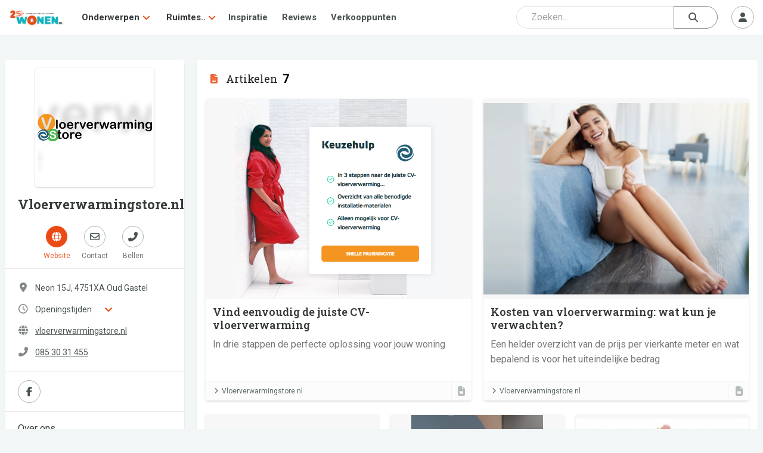

--- FILE ---
content_type: image/svg+xml
request_url: https://www.wonen.nl/images/573967979/download.svg
body_size: 5385
content:
<svg xmlns="http://www.w3.org/2000/svg" viewBox="0 0 501.49 122.44" overflow="hidden"><path d="M89.8,82.2h.81V77.73c0-1.2,0-2.14.1-2.82a4.09,4.09,0,0,1,.53-1.75,3.31,3.31,0,0,1,1.25-1.24,3.57,3.57,0,0,1,1.83-.48,3.66,3.66,0,0,1,2.56,1.06,3.09,3.09,0,0,1,1,1.73,15.3,15.3,0,0,1,.21,2.9V82.2h2.72a3.46,3.46,0,0,1,2.41.75,2.45,2.45,0,0,1,.83,1.92A2.14,2.14,0,0,1,102.83,87a7.68,7.68,0,0,1-3.39.6H98.05v13.67a22.74,22.74,0,0,0,.12,2.69,2.69,2.69,0,0,0,.66,1.52,2.22,2.22,0,0,0,1.72.59,9.5,9.5,0,0,0,1.77-.23,9,9,0,0,1,1.75-.24,2.21,2.21,0,0,1,1.62.73,2.41,2.41,0,0,1,.72,1.78,3,3,0,0,1-2,2.75,13.21,13.21,0,0,1-5.64,1,9.75,9.75,0,0,1-5.28-1.17,5.42,5.42,0,0,1-2.36-3.24,22.07,22.07,0,0,1-.56-5.53V87.56h-1a3.54,3.54,0,0,1-2.45-.76,2.49,2.49,0,0,1-.84-1.93A2.4,2.4,0,0,1,87.22,83,3.89,3.89,0,0,1,89.8,82.2Z"/><path d="M137,96.66a17.61,17.61,0,0,1-1,6.13,13.68,13.68,0,0,1-3,4.82,13.32,13.32,0,0,1-4.69,3.09,16.7,16.7,0,0,1-6.13,1.07,16,16,0,0,1-6.07-1.09,13.42,13.42,0,0,1-4.67-3.11,13.6,13.6,0,0,1-3-4.8,17.52,17.52,0,0,1-1-6.11,17.73,17.73,0,0,1,1-6.18,13.51,13.51,0,0,1,3-4.8,13.12,13.12,0,0,1,4.68-3.06,16.47,16.47,0,0,1,6.07-1.08,16.64,16.64,0,0,1,6.13,1.09,13.2,13.2,0,0,1,7.69,7.9A17.41,17.41,0,0,1,137,96.66Zm-7.47,0c0-3-.66-5.39-2-7.08a6.49,6.49,0,0,0-5.38-2.53,6.69,6.69,0,0,0-3.84,1.12,7.26,7.26,0,0,0-2.56,3.34,15.09,15.09,0,0,0,0,10.24,7.3,7.3,0,0,0,2.53,3.34,6.58,6.58,0,0,0,3.88,1.15,6.47,6.47,0,0,0,5.38-2.54A11.1,11.1,0,0,0,129.5,96.66Z"/><path d="M150.2,101v6.21a4.77,4.77,0,0,1-1.06,3.39,3.53,3.53,0,0,1-2.7,1.13,3.41,3.41,0,0,1-2.64-1.14,4.88,4.88,0,0,1-1-3.38V86.55c0-3.34,1.2-5,3.62-5a3,3,0,0,1,2.67,1.17,6.6,6.6,0,0,1,.9,3.46,13.16,13.16,0,0,1,2.73-3.46,5.69,5.69,0,0,1,3.75-1.17A9.56,9.56,0,0,1,161,82.71a3.5,3.5,0,0,1,2.21,3.11,2.94,2.94,0,0,1-.94,2.25,2.89,2.89,0,0,1-2,.88,9.6,9.6,0,0,1-2-.5,9.14,9.14,0,0,0-2.77-.51,4,4,0,0,0-2.66.86,5.48,5.48,0,0,0-1.61,2.55,17.45,17.45,0,0,0-.79,4C150.27,96.92,150.2,98.81,150.2,101Z"/><path d="M186.61,98.48H172.07a10,10,0,0,0,1,4.47,6.83,6.83,0,0,0,6.28,3.89,8.9,8.9,0,0,0,2.44-.31,7.85,7.85,0,0,0,2.13-1,15.58,15.58,0,0,0,1.91-1.43c.58-.51,1.33-1.2,2.26-2.07a2.42,2.42,0,0,1,1.63-.49,2.7,2.7,0,0,1,1.86.63,2.22,2.22,0,0,1,.7,1.77,4.79,4.79,0,0,1-.79,2.35,9.31,9.31,0,0,1-2.38,2.59,13.65,13.65,0,0,1-4,2.06,17.42,17.42,0,0,1-5.54.81q-7.17,0-11.14-4.08t-4-11.09a18.59,18.59,0,0,1,1-6.11,13.56,13.56,0,0,1,2.86-4.83,12.39,12.39,0,0,1,4.63-3.1,16.76,16.76,0,0,1,6.1-1.07,14.43,14.43,0,0,1,7.48,1.84,12.09,12.09,0,0,1,4.67,4.75A12.54,12.54,0,0,1,192.74,94c0,1.87-.54,3.08-1.61,3.63A9.93,9.93,0,0,1,186.61,98.48Zm-14.54-4.22h13.48a9,9,0,0,0-2.06-5.7,6.15,6.15,0,0,0-4.69-1.9,6,6,0,0,0-4.57,1.92A9.6,9.6,0,0,0,172.07,94.26Z"/><path fill="#f6941e" d="M39.63,0A38.4,38.4,0,1,0,78,38.4,38.39,38.39,0,0,0,39.63,0ZM62.48,21.73a15.73,15.73,0,0,1-.54,1.81c-.22.59-.44,1.19-.65,1.82L48.48,59.92c-.46,1.32-.91,2.58-1.37,3.77a16.16,16.16,0,0,1-1.59,3.14,6.89,6.89,0,0,1-6.06,3.08,7.39,7.39,0,0,1-3.66-.84,7,7,0,0,1-2.42-2.24,16.39,16.39,0,0,1-1.6-3.16c-.46-1.18-.92-2.43-1.37-3.75L17.81,25.65c-.21-.63-.43-1.24-.66-1.84a14.44,14.44,0,0,1-.58-1.95,8.09,8.09,0,0,1-.23-1.77,4.7,4.7,0,0,1,1.47-3.35,5,5,0,0,1,3.72-1.52,4.34,4.34,0,0,1,3.88,1.68,22.4,22.4,0,0,1,2.33,5.36l12,35.46L51.73,22c.62-1.87,1.09-3.18,1.41-3.91a5.17,5.17,0,0,1,1.55-2,4.51,4.51,0,0,1,3-.88,4.93,4.93,0,0,1,2.55.69A5,5,0,0,1,62,17.73,4.51,4.51,0,0,1,62.7,20,7.71,7.71,0,0,1,62.48,21.73Z"/><path d="M84.79,25.39a3.38,3.38,0,0,0-2.68,1.14,5,5,0,0,0-1,3.38V62.15a4.9,4.9,0,0,0,1,3.35,3.35,3.35,0,0,0,2.65,1.17,3.5,3.5,0,0,0,2.71-1.13,4.81,4.81,0,0,0,1-3.39V29.91a4.86,4.86,0,0,0-1-3.39A3.48,3.48,0,0,0,84.79,25.39Z"/><path d="M120.06,40.64a13.36,13.36,0,0,0-4.71-3.11,16.68,16.68,0,0,0-6.13-1.09,16.43,16.43,0,0,0-6.07,1.08,13.16,13.16,0,0,0-4.69,3.06,13.51,13.51,0,0,0-3,4.8,17.73,17.73,0,0,0-1,6.18,17.52,17.52,0,0,0,1,6.11,13.42,13.42,0,0,0,3,4.79,13.22,13.22,0,0,0,4.67,3.12,16,16,0,0,0,6.07,1.09,16.74,16.74,0,0,0,6.13-1.07A13.37,13.37,0,0,0,120,62.51a13.51,13.51,0,0,0,3-4.83,18.81,18.81,0,0,0,0-12.25A13.48,13.48,0,0,0,120.06,40.64Zm-5.46,18a6.49,6.49,0,0,1-5.38,2.54A6.58,6.58,0,0,1,105.34,60a7.36,7.36,0,0,1-2.53-3.34,13.46,13.46,0,0,1-.89-5.09,13.58,13.58,0,0,1,.9-5.15,7.2,7.2,0,0,1,2.56-3.34,6.7,6.7,0,0,1,3.84-1.13,6.51,6.51,0,0,1,5.38,2.54,11.19,11.19,0,0,1,2,7.08A11.16,11.16,0,0,1,114.6,58.6Z"/><path d="M155.19,52.55c1.07-.55,1.61-1.76,1.61-3.63A12.44,12.44,0,0,0,155.24,43a12,12,0,0,0-4.67-4.75,14.42,14.42,0,0,0-7.47-1.84,16.73,16.73,0,0,0-6.1,1.07,12.31,12.31,0,0,0-4.63,3.1,13.27,13.27,0,0,0-2.86,4.83,18.34,18.34,0,0,0-1,6.11q0,7,4,11.09t11.14,4.08a17.33,17.33,0,0,0,5.54-.81,13.58,13.58,0,0,0,4-2.06,9.47,9.47,0,0,0,2.38-2.59,4.79,4.79,0,0,0,.79-2.35,2.23,2.23,0,0,0-.71-1.77,2.68,2.68,0,0,0-1.85-.63,2.41,2.41,0,0,0-1.63.49c-.93.87-1.68,1.56-2.26,2.07A16.38,16.38,0,0,1,148,60.45a8.07,8.07,0,0,1-2.14,1,8.85,8.85,0,0,1-2.44.31,6.83,6.83,0,0,1-6.27-3.89,9.69,9.69,0,0,1-1-4.47h14.54A9.93,9.93,0,0,0,155.19,52.55Zm-19.06-3.39a9.54,9.54,0,0,1,2.16-5.68,6,6,0,0,1,4.56-1.92,6.14,6.14,0,0,1,4.7,1.9,9.06,9.06,0,0,1,2.06,5.7Z"/><path d="M181.22,37.61a9.56,9.56,0,0,0-4.54-1.17,5.67,5.67,0,0,0-3.75,1.17,13.21,13.21,0,0,0-2.74,3.46,6.48,6.48,0,0,0-.89-3.46,3,3,0,0,0-2.67-1.17q-3.63,0-3.63,5v20.7a4.88,4.88,0,0,0,1,3.38,3.41,3.41,0,0,0,2.64,1.14,3.53,3.53,0,0,0,2.7-1.13,4.77,4.77,0,0,0,1.06-3.39V55.94c0-2.23.07-4.12.22-5.68a17.45,17.45,0,0,1,.79-4,5.47,5.47,0,0,1,1.6-2.55,4.06,4.06,0,0,1,2.67-.86,9.14,9.14,0,0,1,2.77.51,9.6,9.6,0,0,0,2,.5,2.91,2.91,0,0,0,2-.88,2.94,2.94,0,0,0,.94-2.25A3.51,3.51,0,0,0,181.22,37.61Z"/><path d="M208.24,36.44a2.73,2.73,0,0,0-2.23.89,10.47,10.47,0,0,0-1.5,3L198,58l-6-16.89a16.6,16.6,0,0,0-1.54-3.56,2.81,2.81,0,0,0-2.55-1.07,3.46,3.46,0,0,0-1.77.48,3.69,3.69,0,0,0-1.28,1.23,2.8,2.8,0,0,0-.46,1.51,4.77,4.77,0,0,0,.18,1.17,10.31,10.31,0,0,0,.43,1.33l.51,1.31L192.61,61c.71,1.69,1.21,2.82,1.51,3.39A4.85,4.85,0,0,0,195.51,66a4,4,0,0,0,2.52.72,4.32,4.32,0,0,0,2.08-.46,4.22,4.22,0,0,0,1.44-1.29,10.47,10.47,0,0,0,1.07-2l.77-1.93,7.14-17.7c.2-.49.37-.93.53-1.31a12.45,12.45,0,0,0,.41-1.22,4.84,4.84,0,0,0,.17-1.15,3,3,0,0,0-1-2.2A3.34,3.34,0,0,0,208.24,36.44Z"/><path d="M241.52,52.55c1.07-.55,1.61-1.76,1.61-3.63A12.44,12.44,0,0,0,241.57,43a12,12,0,0,0-4.67-4.75,14.42,14.42,0,0,0-7.47-1.84,16.73,16.73,0,0,0-6.1,1.07,12.31,12.31,0,0,0-4.63,3.1,13.27,13.27,0,0,0-2.86,4.83,18.34,18.34,0,0,0-1,6.11q0,7,4,11.09T230,66.67a17.33,17.33,0,0,0,5.54-.81,13.71,13.71,0,0,0,4-2.06,9.47,9.47,0,0,0,2.38-2.59,4.79,4.79,0,0,0,.79-2.35,2.23,2.23,0,0,0-.71-1.77,2.68,2.68,0,0,0-1.85-.63,2.41,2.41,0,0,0-1.63.49c-.93.87-1.68,1.56-2.27,2.07a15.46,15.46,0,0,1-1.9,1.43,8.07,8.07,0,0,1-2.14,1,8.85,8.85,0,0,1-2.44.31,6.83,6.83,0,0,1-6.27-3.89,9.69,9.69,0,0,1-1-4.47H237A9.93,9.93,0,0,0,241.52,52.55Zm-19.06-3.39a9.54,9.54,0,0,1,2.16-5.68,6,6,0,0,1,4.56-1.92,6.14,6.14,0,0,1,4.7,1.9,9.06,9.06,0,0,1,2.06,5.7Z"/><path d="M267.55,37.61A9.56,9.56,0,0,0,263,36.44a5.67,5.67,0,0,0-3.75,1.17,13.21,13.21,0,0,0-2.74,3.46,6.48,6.48,0,0,0-.89-3.46A3,3,0,0,0,253,36.44q-3.63,0-3.63,5v20.7a4.88,4.88,0,0,0,1,3.38A3.41,3.41,0,0,0,253,66.67a3.53,3.53,0,0,0,2.7-1.13,4.77,4.77,0,0,0,1.06-3.39V55.94c0-2.23.07-4.12.22-5.68a17.45,17.45,0,0,1,.79-4,5.47,5.47,0,0,1,1.6-2.55,4.06,4.06,0,0,1,2.67-.86,9.14,9.14,0,0,1,2.77.51,9.6,9.6,0,0,0,2,.5,2.91,2.91,0,0,0,2-.88,2.94,2.94,0,0,0,.94-2.25A3.51,3.51,0,0,0,267.55,37.61Z"/><path d="M310.75,36.44a3,3,0,0,0-2.05.62,3.55,3.55,0,0,0-1,1.41c-.19.54-.46,1.4-.78,2.6L302,57.68l-4.41-15.44c-.45-1.54-.81-2.62-1.06-3.25a4.43,4.43,0,0,0-1.32-1.74,3.85,3.85,0,0,0-2.6-.81,3.79,3.79,0,0,0-2.57.81,4.27,4.27,0,0,0-1.29,1.68c-.22.6-.57,1.7-1,3.31L283.3,57.68l-4.85-16.61a15.77,15.77,0,0,0-1.39-3.58,2.73,2.73,0,0,0-2.51-1.05,3.18,3.18,0,0,0-2.34,1,3,3,0,0,0-.95,2.15,12.64,12.64,0,0,0,.9,3.46l6,17.81.69,1.92a10.16,10.16,0,0,0,1,2.09,4.06,4.06,0,0,0,1.43,1.37,4.36,4.36,0,0,0,2.09.47,3.63,3.63,0,0,0,3.35-1.54,18,18,0,0,0,1.77-4.56l4.11-14.49,4.25,14.49c.36,1.31.7,2.37,1,3.19a5.11,5.11,0,0,0,1.43,2.07,3.93,3.93,0,0,0,2.66.84,3.84,3.84,0,0,0,2.57-.79,4.78,4.78,0,0,0,1.38-1.79c.29-.68.7-1.77,1.22-3.27L313.2,43a11.46,11.46,0,0,0,.84-3.46,2.91,2.91,0,0,0-1-2.18A3.25,3.25,0,0,0,310.75,36.44Z"/><path d="M344,56.35c0-1.49,0-2.84,0-4.06s0-2.69,0-4.44a16,16,0,0,0-1.15-6.64,7.16,7.16,0,0,0-4-3.66,20.51,20.51,0,0,0-7.7-1.16,19.48,19.48,0,0,0-7.33,1.2,9.93,9.93,0,0,0-4.33,3,6.3,6.3,0,0,0-1.39,3.81,2.62,2.62,0,0,0,.92,2.06,3.17,3.17,0,0,0,2.16.8,2.38,2.38,0,0,0,1.81-.5c.28-.34.76-1,1.44-2.09a7,7,0,0,1,2.46-2.37,9.11,9.11,0,0,1,4.26-.79c2.19,0,3.64.46,4.34,1.38a7.73,7.73,0,0,1,1.19,4.32c-1.57.45-3,.83-4.35,1.15s-2.93.67-4.8,1.05-3.05.63-3.52.74a9.69,9.69,0,0,0-5.31,2.88,7.51,7.51,0,0,0-1.93,5.2,8,8,0,0,0,1.17,4.2,8.2,8.2,0,0,0,3.34,3.06,10.59,10.59,0,0,0,5,1.13,14.55,14.55,0,0,0,5.65-1,23,23,0,0,0,5.22-3.14,15.7,15.7,0,0,0,2.37,3.12,3.29,3.29,0,0,0,2.26,1.07,3.57,3.57,0,0,0,2.43-.94,2.72,2.72,0,0,0,1.08-2.08,13.49,13.49,0,0,0-.7-2.93A15,15,0,0,1,344,56.35Zm-7.24-3.57a11.42,11.42,0,0,1-1,5.56A6.37,6.37,0,0,1,333,60.83a8.64,8.64,0,0,1-4.07,1,4.73,4.73,0,0,1-3.35-1.19,3.77,3.77,0,0,1-1.28-2.87,3.14,3.14,0,0,1,1.09-2.55A6,6,0,0,1,327.66,54c.8-.21,2.24-.54,4.31-1a38.29,38.29,0,0,0,4.76-1.27Z"/><path d="M369.73,37.61a9.56,9.56,0,0,0-4.54-1.17,5.65,5.65,0,0,0-3.75,1.17,13,13,0,0,0-2.74,3.46,6.39,6.39,0,0,0-.9-3.46,3,3,0,0,0-2.66-1.17q-3.63,0-3.63,5v20.7a4.88,4.88,0,0,0,1,3.38,3.41,3.41,0,0,0,2.64,1.14,3.53,3.53,0,0,0,2.7-1.13A4.81,4.81,0,0,0,359,62.15V55.94c0-2.23.07-4.12.22-5.68a16.94,16.94,0,0,1,.79-4,5.47,5.47,0,0,1,1.6-2.55,4.06,4.06,0,0,1,2.67-.86,9.14,9.14,0,0,1,2.77.51,9.6,9.6,0,0,0,2,.5,2.91,2.91,0,0,0,2-.88,2.94,2.94,0,0,0,.94-2.25A3.51,3.51,0,0,0,369.73,37.61Z"/><path d="M413.88,37.7a10.84,10.84,0,0,0-5.26-1.2,10.33,10.33,0,0,0-4.76,1.1,13,13,0,0,0-4,3.39,8.8,8.8,0,0,0-3.33-3.38,9.84,9.84,0,0,0-4.82-1.11,10.88,10.88,0,0,0-4.9,1.09,12.9,12.9,0,0,0-4.14,3.4v-.71a3.84,3.84,0,0,0-1-2.82,3.46,3.46,0,0,0-2.55-1,3.25,3.25,0,0,0-2.54,1.09,4.65,4.65,0,0,0-1,3.19V62a5,5,0,0,0,1.08,3.5,3.53,3.53,0,0,0,2.76,1.18,3.49,3.49,0,0,0,2.76-1.18,5.14,5.14,0,0,0,1-3.5V51.94a17.71,17.71,0,0,1,1.16-7.19q1.15-2.51,4.81-2.51a3.35,3.35,0,0,1,2.67,1,4.75,4.75,0,0,1,1,2.54,37.51,37.51,0,0,1,.19,4.36V62a5.11,5.11,0,0,0,1.05,3.51,3.5,3.5,0,0,0,2.74,1.17,3.6,3.6,0,0,0,2.8-1.17A5.06,5.06,0,0,0,400.72,62V52.1c0-3.18.28-5.39.82-6.64a5.92,5.92,0,0,1,2.06-2.34,4.92,4.92,0,0,1,2.79-.88,3.52,3.52,0,0,1,2.72,1,4.48,4.48,0,0,1,1.11,2.43,29.79,29.79,0,0,1,.2,3.84V62a5,5,0,0,0,1.08,3.5,3.53,3.53,0,0,0,2.76,1.18,3.62,3.62,0,0,0,2.81-1.17A5.11,5.11,0,0,0,418.13,62V47.47a15.6,15.6,0,0,0-1-6.34A7.58,7.58,0,0,0,413.88,37.7Z"/><path d="M429.1,25.71a3.82,3.82,0,0,0-2.63,1,3.38,3.38,0,0,0-1.13,2.61A3.34,3.34,0,0,0,426.45,32a3.88,3.88,0,0,0,2.65.95,3.79,3.79,0,0,0,2.59-1,3.43,3.43,0,0,0,1.09-2.68,3.3,3.3,0,0,0-1.12-2.7A3.88,3.88,0,0,0,429.1,25.71Z"/><path d="M429,36.44a3.47,3.47,0,0,0-2.66,1.12,4.76,4.76,0,0,0-1,3.32V62.15a5,5,0,0,0,1,3.35A3.38,3.38,0,0,0,429,66.67a3.53,3.53,0,0,0,2.7-1.14,4.84,4.84,0,0,0,1.06-3.38V40.66a4.35,4.35,0,0,0-1.06-3.1A3.59,3.59,0,0,0,429,36.44Z"/><path d="M465.57,41.34a8.23,8.23,0,0,0-3.46-3.62,10.72,10.72,0,0,0-5.26-1.28,11.4,11.4,0,0,0-5.35,1.22,13,13,0,0,0-4.29,3.79v-.89a4.84,4.84,0,0,0-.48-2.26,3.23,3.23,0,0,0-1.26-1.39,3.44,3.44,0,0,0-1.77-.47,3.19,3.19,0,0,0-2.53,1.05,4.67,4.67,0,0,0-.93,3.17V62.15a4.9,4.9,0,0,0,1,3.35,3.39,3.39,0,0,0,2.65,1.17,3.52,3.52,0,0,0,2.71-1.13,4.86,4.86,0,0,0,1-3.39V52.84a23.39,23.39,0,0,1,.55-6.21,6.84,6.84,0,0,1,2.4-3.26,6,6,0,0,1,3.62-1.18q3,0,4.07,2a12.36,12.36,0,0,1,1,5.62V62.15a5,5,0,0,0,1,3.35,3.45,3.45,0,0,0,2.7,1.17,3.41,3.41,0,0,0,2.66-1.14,4.93,4.93,0,0,0,1-3.38V48.32a31.24,31.24,0,0,0-.22-4A8.73,8.73,0,0,0,465.57,41.34Z"/><path d="M500.78,37.85a2.89,2.89,0,0,0-2.86-1.41,3.13,3.13,0,0,0-2.45,1.07,4.28,4.28,0,0,0-1,3v1a13.28,13.28,0,0,0-4.31-3.8,11.59,11.59,0,0,0-5.47-1.21,12.2,12.2,0,0,0-4.85.94A10.92,10.92,0,0,0,476,40.23a12.45,12.45,0,0,0-2.6,4.55,18.68,18.68,0,0,0-.92,6,19.65,19.65,0,0,0,1.5,7.93,12.24,12.24,0,0,0,4.29,5.34,11.29,11.29,0,0,0,6.52,1.9,10.92,10.92,0,0,0,5.36-1.25,12.38,12.38,0,0,0,4-3.65c0,2.43-.09,4.2-.17,5.3a9,9,0,0,1-.75,3.09A4.54,4.54,0,0,1,491,71.72a10,10,0,0,1-4.48.81,11,11,0,0,1-2.5-.26,5.58,5.58,0,0,1-1.87-.79,7.13,7.13,0,0,1-1.42-1.28c-.42-.5-.83-1-1.23-1.49a3.67,3.67,0,0,0-2.86-1.44,3.2,3.2,0,0,0-2.24.86,2.9,2.9,0,0,0-.92,2.22,5.06,5.06,0,0,0,1.63,3.5,11.92,11.92,0,0,0,4.66,2.78,20.54,20.54,0,0,0,6.86,1.07,24.89,24.89,0,0,0,7-.84,10.69,10.69,0,0,0,4.56-2.59,10.14,10.14,0,0,0,2.54-4.41,22.85,22.85,0,0,0,.79-6.37V41.89A9.2,9.2,0,0,0,500.78,37.85Zm-7.57,18.62a7.31,7.31,0,0,1-2.68,3,6.7,6.7,0,0,1-3.5,1,6.42,6.42,0,0,1-5.11-2.31c-1.32-1.54-2-3.82-2-6.84s.64-5.27,1.92-6.89A6.19,6.19,0,0,1,487,42a6.38,6.38,0,0,1,5.27,2.53c1.34,1.69,2,4,2,7.08A10.45,10.45,0,0,1,493.21,56.47Z"/><path fill="#49b749" d="M89.45,107.85a23.44,23.44,0,0,1-.63-6V89.39A4.93,4.93,0,0,1,86,88.2a4.38,4.38,0,0,1-1.46-3.34,4.25,4.25,0,0,1,1.55-3.35,5.12,5.12,0,0,1,2.72-1.13V77.73c0-.54,0-1,0-1.46A28.21,28.21,0,0,0,44.45,77.4a25,25,0,0,1,.13,33.83,28.21,28.21,0,0,0,45.86-1.17A7.26,7.26,0,0,1,89.45,107.85ZM80,106.28a11,11,0,0,1-4.87,4,18.33,18.33,0,0,1-7.62,1.46,17.1,17.1,0,0,1-8.7-2A11.49,11.49,0,0,1,54.88,106a8.62,8.62,0,0,1-1.52-4.65,3.16,3.16,0,0,1,3.23-3.19,2.71,2.71,0,0,1,1.93.73A5.73,5.73,0,0,1,59.87,101a14.46,14.46,0,0,0,1.48,2.85,5.83,5.83,0,0,0,2.22,1.88,8.15,8.15,0,0,0,3.77.75,8.5,8.5,0,0,0,5.22-1.5,4.51,4.51,0,0,0,2-3.73,3.92,3.92,0,0,0-1.08-2.88,6.81,6.81,0,0,0-2.8-1.69,45.53,45.53,0,0,0-4.58-1.24,33.64,33.64,0,0,1-6.43-2.11,10.37,10.37,0,0,1-4.11-3.28A8.49,8.49,0,0,1,54,84.88a8.89,8.89,0,0,1,1.6-5.23,10.14,10.14,0,0,1,4.65-3.51,19,19,0,0,1,7.15-1.23,17.8,17.8,0,0,1,5.68.81,12.13,12.13,0,0,1,4,2.17,8.85,8.85,0,0,1,2.31,2.83,6.51,6.51,0,0,1,.73,2.9,3.4,3.4,0,0,1-.91,2.32A2.91,2.91,0,0,1,77,87a2.6,2.6,0,0,1-1.89-.62,8.48,8.48,0,0,1-1.4-2,9.31,9.31,0,0,0-2.33-3.15A6.86,6.86,0,0,0,67,80a7.57,7.57,0,0,0-4.51,1.23,3.58,3.58,0,0,0-1.72,3,3,3,0,0,0,.59,1.85,4.87,4.87,0,0,0,1.6,1.34,11.59,11.59,0,0,0,2.07.88c.7.21,1.85.51,3.45.92a53.53,53.53,0,0,1,5.46,1.56,16.31,16.31,0,0,1,4.16,2.06,8.46,8.46,0,0,1,2.68,3.08,9.86,9.86,0,0,1,1,4.56A10.47,10.47,0,0,1,80,106.28Z"/><path fill="#225d75" d="M22.59,88.59a13.23,13.23,0,0,1,6.73,1.72,32.58,32.58,0,0,1,3.51,2.27c1.69,1.3,2.8,1.38,2.82,1.31s1.35-.06,1.6-3a9.75,9.75,0,0,0-2.52-6.46,15.46,15.46,0,0,0-12.34-5.32,20.8,20.8,0,0,0-14.78,6.8,18.79,18.79,0,0,0-4.36,8.37A18.25,18.25,0,0,0,3.8,104a22.38,22.38,0,0,0,12.39,13.34,24.93,24.93,0,0,0,16.92,1c10.59-2.86,17-11.44,18.46-17.89a21.2,21.2,0,0,0,.09-10.54A21.15,21.15,0,0,1,50.17,100c-2.2,5.81-9,12.44-18.09,13.72a19.75,19.75,0,0,1-13-2.23,15.5,15.5,0,0,1-7.58-9.76,9.91,9.91,0,0,1,2.74-9.62,12.77,12.77,0,0,1,8.36-3.52"/><path fill="#225d75" d="M19.16,70.4C8.57,73.27,2.15,81.85.7,88.3A21.2,21.2,0,0,0,.61,98.84a21.09,21.09,0,0,1,1.5-10.07c2.19-5.82,9-12.44,18.08-13.72a19.79,19.79,0,0,1,13,2.23A15.57,15.57,0,0,1,40.79,87,9.91,9.91,0,0,1,38,96.66a12.75,12.75,0,0,1-8.36,3.52A13.33,13.33,0,0,1,23,98.46a34.2,34.2,0,0,1-3.51-2.27c-1.69-1.3-2.8-1.38-2.82-1.31s-1.35.06-1.6,3a9.75,9.75,0,0,0,2.52,6.46,15.47,15.47,0,0,0,12.35,5.32,20.79,20.79,0,0,0,14.77-6.8A18.78,18.78,0,0,0,49,94.52a18.31,18.31,0,0,0-.54-9.73,22.44,22.44,0,0,0-12.4-13.35,24.26,24.26,0,0,0-9.85-2,25.48,25.48,0,0,0-7.07,1"/></svg>

--- FILE ---
content_type: application/javascript;charset=UTF-8
request_url: https://wone-zcmp.maillist-manage.eu/ua/TrailEvent?category=update&action=view&trackingCode=ZCFORMVIEW&viewFrom=URL_ACTION&zx=14ac818d24&signupFormIx=3z368fad3f4055260e53c1193d0c51129509adcdb4f7e4d6cd1d5bd08544b8f813&zcvers=2.0&source=https%3A%2F%2Fwww.wonen.nl%2Fbedrijf%2FVloerverwarmingstorenl%3Fartikel
body_size: 805
content:
zcParamsCallback({orgIx:"3z8e8a8cd2324ace3a0fb5ede5c4d3573523ef12d7450426a489a30f1ee47060fd", actIx:"3z2014b4116acb03d5f489bb4cbbdb04a63d6b54d3d8e15f41b38ee128dcfa5ca9",custIx:"3z20b646feb2ba27bceeb30c1bec189c2dc170ae7f23a7cf0fa9c0372b66d631bf"});
zcSFReferrerCallback({status:"200",encryptSFId:"3z368fad3f4055260e53c1193d0c51129509adcdb4f7e4d6cd1d5bd08544b8f813",zc_ref:"3z10260d2a81eab95ec14afa77ee801247d78b8c8b9f9f95bceab500fbafaf5d74",cntrIx:"3z368fad3f4055260e53c1193d0c5112955f059839244e62e0d9588f257efa00d1"});


--- FILE ---
content_type: application/javascript
request_url: https://www.wonen.nl/js/wnlBedrijf__scrollToNav.js
body_size: 130
content:
if (document.documentElement.clientWidth < 1024) {
  $("html, body").scrollTop($("#js-bdrActionsTop").offset().top - 58);
}
